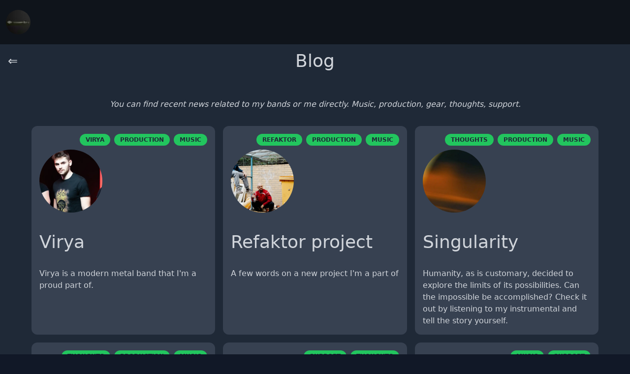

--- FILE ---
content_type: text/html; charset=utf-8
request_url: https://www.wojciechbator.me/blog/
body_size: 14334
content:
<!DOCTYPE html><html lang="en"><head><meta charset="utf-8"><meta http-equiv="x-ua-compatible" content="ie=edge"><meta name="viewport" content="width=device-width, initial-scale=1, shrink-to-fit=no"><meta name="generator" content="Gatsby 5.13.0"><meta name="theme-color" content="#663399"><meta name="description" content="A website of Wojciech Bator, best known as the guitarist and composer of Virya and Refactor bands. Check out the latest releases and news." data-gatsby-head="true"><meta name="og:title" content="Wojciech Bator - Blog" data-gatsby-head="true"><meta name="og:image" content="https://www.wojciechbator.me/wojciechbator.webp" data-gatsby-head="true"><meta name="og:url" content="https://www.wojciechbator.me/blog/" data-gatsby-head="true"><meta name="og:type" content="website" data-gatsby-head="true"><meta name="og:description" content="A website of Wojciech Bator, best known as the guitarist and composer of Virya and Refactor bands. Check out the latest releases and news." data-gatsby-head="true"><meta name="keywords" content="Wojciech Bator, Musician, Composer, Guitarist, Multiinstrumentalist, Bator, Wojciech, Metalcore, Virya, Refaktor" data-gatsby-head="true"><meta name="facebook:card" content="summary" data-gatsby-head="true"><meta name="facebook:creator" content="WojciechBatorOfficial" data-gatsby-head="true"><meta name="facebook:title" content="Wojciech Bator - Blog" data-gatsby-head="true"><meta name="facebook:description" content="A website of Wojciech Bator, best known as the guitarist and composer of Virya and Refactor bands. Check out the latest releases and news." data-gatsby-head="true"><meta name="facebook:image" content="https://www.wojciechbator.me/wojciechbator.webp" data-gatsby-head="true"><meta name="facebook:url" content="https://www.wojciechbator.me/blog/" data-gatsby-head="true"><meta name="twitter:card" content="summary" data-gatsby-head="true"><meta name="twitter:title" content="Wojciech Bator - Blog" data-gatsby-head="true"><meta name="twitter:url" content="https://www.wojciechbator.me/blog/" data-gatsby-head="true"><meta name="twitter:description" content="A website of Wojciech Bator, best known as the guitarist and composer of Virya and Refactor bands. Check out the latest releases and news." data-gatsby-head="true"><meta name="twitter:image" content="https://www.wojciechbator.me/wojciechbator.webp" data-gatsby-head="true"><meta name="twitter:creator" content="wojciech_bator" data-gatsby-head="true"><style data-href="/styles.78d7c9743a0d43d72b78.css" data-identity="gatsby-global-css">@font-face{font-display:swap;font-family:Montserrat;font-style:normal;font-weight:100;src:local("Montserrat Thin "),local("Montserrat-Thin"),url(/static/montserrat-latin-100-8d7d79679b70dbe27172b6460e7a7910.woff2) format("woff2"),url(/static/montserrat-latin-100-ec38980a9e0119a379e2a9b3dbb1901a.woff) format("woff")}@font-face{font-display:swap;font-family:Montserrat;font-style:italic;font-weight:100;src:local("Montserrat Thin italic"),local("Montserrat-Thinitalic"),url(/static/montserrat-latin-100italic-e279051046ba1286706adc886cf1c96b.woff2) format("woff2"),url(/static/montserrat-latin-100italic-3b325a3173c8207435cd1b76e19bf501.woff) format("woff")}@font-face{font-display:swap;font-family:Montserrat;font-style:normal;font-weight:200;src:local("Montserrat Extra Light "),local("Montserrat-Extra Light"),url(/static/montserrat-latin-200-9d266fbbfa6cab7009bd56003b1eeb67.woff2) format("woff2"),url(/static/montserrat-latin-200-2d8ba08717110d27122e54c34b8a5798.woff) format("woff")}@font-face{font-display:swap;font-family:Montserrat;font-style:italic;font-weight:200;src:local("Montserrat Extra Light italic"),local("Montserrat-Extra Lightitalic"),url(/static/montserrat-latin-200italic-6e5b3756583bb2263eb062eae992735e.woff2) format("woff2"),url(/static/montserrat-latin-200italic-a0d6f343e4b536c582926255367a57da.woff) format("woff")}@font-face{font-display:swap;font-family:Montserrat;font-style:normal;font-weight:300;src:local("Montserrat Light "),local("Montserrat-Light"),url(/static/montserrat-latin-300-00b3e893aab5a8fd632d6342eb72551a.woff2) format("woff2"),url(/static/montserrat-latin-300-ea303695ceab35f17e7d062f30e0173b.woff) format("woff")}@font-face{font-display:swap;font-family:Montserrat;font-style:italic;font-weight:300;src:local("Montserrat Light italic"),local("Montserrat-Lightitalic"),url(/static/montserrat-latin-300italic-56f34ea368f6aedf89583d444bbcb227.woff2) format("woff2"),url(/static/montserrat-latin-300italic-54b0bf2c8c4c12ffafd803be2466a790.woff) format("woff")}@font-face{font-display:swap;font-family:Montserrat;font-style:normal;font-weight:400;src:local("Montserrat Regular "),local("Montserrat-Regular"),url(/static/montserrat-latin-400-b71748ae4f80ec8c014def4c5fa8688b.woff2) format("woff2"),url(/static/montserrat-latin-400-0659a9f4e90db5cf51b50d005bff1e41.woff) format("woff")}@font-face{font-display:swap;font-family:Montserrat;font-style:italic;font-weight:400;src:local("Montserrat Regular italic"),local("Montserrat-Regularitalic"),url(/static/montserrat-latin-400italic-6eed6b4cbb809c6efc7aa7ddad6dbe3e.woff2) format("woff2"),url(/static/montserrat-latin-400italic-7583622cfde30ae49086d18447ab28e7.woff) format("woff")}@font-face{font-display:swap;font-family:Montserrat;font-style:normal;font-weight:500;src:local("Montserrat Medium "),local("Montserrat-Medium"),url(/static/montserrat-latin-500-091b209546e16313fd4f4fc36090c757.woff2) format("woff2"),url(/static/montserrat-latin-500-edd311588712a96bbf435fad264fff62.woff) format("woff")}@font-face{font-display:swap;font-family:Montserrat;font-style:italic;font-weight:500;src:local("Montserrat Medium italic"),local("Montserrat-Mediumitalic"),url(/static/montserrat-latin-500italic-c90ced68b46050061d1a41842d6dfb43.woff2) format("woff2"),url(/static/montserrat-latin-500italic-5146cbfe02b1deea5dffea27a5f2f998.woff) format("woff")}@font-face{font-display:swap;font-family:Montserrat;font-style:normal;font-weight:600;src:local("Montserrat SemiBold "),local("Montserrat-SemiBold"),url(/static/montserrat-latin-600-0480d2f8a71f38db8633b84d8722e0c2.woff2) format("woff2"),url(/static/montserrat-latin-600-b77863a375260a05dd13f86a1cee598f.woff) format("woff")}@font-face{font-display:swap;font-family:Montserrat;font-style:italic;font-weight:600;src:local("Montserrat SemiBold italic"),local("Montserrat-SemiBolditalic"),url(/static/montserrat-latin-600italic-cf46ffb11f3a60d7df0567f8851a1d00.woff2) format("woff2"),url(/static/montserrat-latin-600italic-c4fcfeeb057724724097167e57bd7801.woff) format("woff")}@font-face{font-display:swap;font-family:Montserrat;font-style:normal;font-weight:700;src:local("Montserrat Bold "),local("Montserrat-Bold"),url(/static/montserrat-latin-700-7dbcc8a5ea2289d83f657c25b4be6193.woff2) format("woff2"),url(/static/montserrat-latin-700-99271a835e1cae8c76ef8bba99a8cc4e.woff) format("woff")}@font-face{font-display:swap;font-family:Montserrat;font-style:italic;font-weight:700;src:local("Montserrat Bold italic"),local("Montserrat-Bolditalic"),url(/static/montserrat-latin-700italic-c41ad6bdb4bd504a843d546d0a47958d.woff2) format("woff2"),url(/static/montserrat-latin-700italic-6779372f04095051c62ed36bc1dcc142.woff) format("woff")}@font-face{font-display:swap;font-family:Montserrat;font-style:normal;font-weight:800;src:local("Montserrat ExtraBold "),local("Montserrat-ExtraBold"),url(/static/montserrat-latin-800-db9a3e0ba7eaea32e5f55328ace6cf23.woff2) format("woff2"),url(/static/montserrat-latin-800-4e3c615967a2360f5db87d2f0fd2456f.woff) format("woff")}@font-face{font-display:swap;font-family:Montserrat;font-style:italic;font-weight:800;src:local("Montserrat ExtraBold italic"),local("Montserrat-ExtraBolditalic"),url(/static/montserrat-latin-800italic-bf45bfa14805969eda318973947bc42b.woff2) format("woff2"),url(/static/montserrat-latin-800italic-fe82abb0bcede51bf724254878e0c374.woff) format("woff")}@font-face{font-display:swap;font-family:Montserrat;font-style:normal;font-weight:900;src:local("Montserrat Black "),local("Montserrat-Black"),url(/static/montserrat-latin-900-e66c7edc609e24bacbb705175669d814.woff2) format("woff2"),url(/static/montserrat-latin-900-8211f418baeb8ec880b80ba3c682f957.woff) format("woff")}@font-face{font-display:swap;font-family:Montserrat;font-style:italic;font-weight:900;src:local("Montserrat Black italic"),local("Montserrat-Blackitalic"),url(/static/montserrat-latin-900italic-4454c775e48152c1a72510ceed3603e2.woff2) format("woff2"),url(/static/montserrat-latin-900italic-efcaa0f6a82ee0640b83a0916e6e8d68.woff) format("woff")}@font-face{font-display:swap;font-family:Merriweather;font-style:normal;font-weight:300;src:local("Merriweather Light "),local("Merriweather-Light"),url(/static/merriweather-latin-300-fc117160c69a8ea0851b26dd14748ee4.woff2) format("woff2"),url(/static/merriweather-latin-300-58b18067ebbd21fda77b67e73c241d3b.woff) format("woff")}@font-face{font-display:swap;font-family:Merriweather;font-style:italic;font-weight:300;src:local("Merriweather Light italic"),local("Merriweather-Lightitalic"),url(/static/merriweather-latin-300italic-fe29961474f8dbf77c0aa7b9a629e4bc.woff2) format("woff2"),url(/static/merriweather-latin-300italic-23c3f1f88683618a4fb8d265d33d383a.woff) format("woff")}@font-face{font-display:swap;font-family:Merriweather;font-style:normal;font-weight:400;src:local("Merriweather Regular "),local("Merriweather-Regular"),url(/static/merriweather-latin-400-d9479e8023bef9cbd9bf8d6eabd6bf36.woff2) format("woff2"),url(/static/merriweather-latin-400-040426f99ff6e00b86506452e0d1f10b.woff) format("woff")}@font-face{font-display:swap;font-family:Merriweather;font-style:italic;font-weight:400;src:local("Merriweather Regular italic"),local("Merriweather-Regularitalic"),url(/static/merriweather-latin-400italic-2de7bfeaf08fb03d4315d49947f062f7.woff2) format("woff2"),url(/static/merriweather-latin-400italic-79db67aca65f5285964ab332bd65f451.woff) format("woff")}@font-face{font-display:swap;font-family:Merriweather;font-style:normal;font-weight:700;src:local("Merriweather Bold "),local("Merriweather-Bold"),url(/static/merriweather-latin-700-4b08e01d805fa35d7bf777f1b24314ae.woff2) format("woff2"),url(/static/merriweather-latin-700-22fb8afba4ab1f093b6ef9e28a9b6e92.woff) format("woff")}@font-face{font-display:swap;font-family:Merriweather;font-style:italic;font-weight:700;src:local("Merriweather Bold italic"),local("Merriweather-Bolditalic"),url(/static/merriweather-latin-700italic-cd92541b177652fffb6e3b952f1c33f1.woff2) format("woff2"),url(/static/merriweather-latin-700italic-f87f3d87cea0dd0979bfc8ac9ea90243.woff) format("woff")}@font-face{font-display:swap;font-family:Merriweather;font-style:normal;font-weight:900;src:local("Merriweather Black "),local("Merriweather-Black"),url(/static/merriweather-latin-900-f813fc6a4bee46eda5224ac7ebf1b7be.woff2) format("woff2"),url(/static/merriweather-latin-900-5d4e42cb44410674acd99153d57df032.woff) format("woff")}@font-face{font-display:swap;font-family:Merriweather;font-style:italic;font-weight:900;src:local("Merriweather Black italic"),local("Merriweather-Blackitalic"),url(/static/merriweather-latin-900italic-b7901d85486871c1779c0e93ddd85656.woff2) format("woff2"),url(/static/merriweather-latin-900italic-9647f9fdab98756989a8a5550eb205c3.woff) format("woff")}


/*! normalize.css v8.0.1 | MIT License | github.com/necolas/normalize.css */html{-webkit-text-size-adjust:100%;line-height:1.15;scroll-behavior:smooth}body{--tw-bg-opacity:1;background-color:rgba(17,24,39,var(--tw-bg-opacity));color:rgba(209,213,219,var(--tw-bg-opacity))}main{display:block}h1{font-size:2em;margin:.67em 0}video{object-fit:cover}hr{box-sizing:content-box;overflow:visible}pre{font-family:monospace,monospace;font-size:1em}a{background-color:transparent}abbr[title]{border-bottom:none;text-decoration:underline;text-decoration:underline dotted}code,kbd,samp{font-family:monospace,monospace;font-size:1em}img{border-style:none}button,input,optgroup,select,textarea{line-height:1.15}button,input{overflow:visible}[type=button],[type=reset],[type=submit],button{-webkit-appearance:button}[type=button]::-moz-focus-inner,[type=reset]::-moz-focus-inner,[type=submit]::-moz-focus-inner,button::-moz-focus-inner{border-style:none;padding:0}[type=button]:-moz-focusring,[type=reset]:-moz-focusring,[type=submit]:-moz-focusring,button:-moz-focusring{outline:1px dotted ButtonText}fieldset{padding:.35em .75em .625em}legend{box-sizing:border-box;color:inherit;display:table;max-width:100%;white-space:normal}textarea{overflow:auto}[type=checkbox],[type=radio]{box-sizing:border-box;padding:0}[type=number]::-webkit-inner-spin-button,[type=number]::-webkit-outer-spin-button{height:auto}[type=search]::-webkit-search-decoration{-webkit-appearance:none}details{display:block}.arrows{bottom:20px;height:72px;left:50%;margin-left:-30px;position:absolute;width:60px}.arrows path{stroke:#10b981;fill:transparent;stroke-width:2px;animation:arrow 2s infinite;-webkit-animation:arrow 2s infinite}@keyframes arrow{0%{opacity:0}40%{opacity:1}80%{opacity:0}to{opacity:0}}@-webkit-keyframes arrow{0%{opacity:0}40%{opacity:1}80%{opacity:0}to{opacity:0}}.arrows path.a1{animation-delay:-1s;-webkit-animation-delay:-1s}.arrows path.a2{animation-delay:-.5s;-webkit-animation-delay:-.5s}.arrows path.a3{animation-delay:0s;-webkit-animation-delay:0s}*,:after,:before{--tw-border-spacing-x:0;--tw-border-spacing-y:0;--tw-translate-x:0;--tw-translate-y:0;--tw-rotate:0;--tw-skew-x:0;--tw-skew-y:0;--tw-scale-x:1;--tw-scale-y:1;--tw-pan-x: ;--tw-pan-y: ;--tw-pinch-zoom: ;--tw-scroll-snap-strictness:proximity;--tw-gradient-from-position: ;--tw-gradient-via-position: ;--tw-gradient-to-position: ;--tw-ordinal: ;--tw-slashed-zero: ;--tw-numeric-figure: ;--tw-numeric-spacing: ;--tw-numeric-fraction: ;--tw-ring-inset: ;--tw-ring-offset-width:0px;--tw-ring-offset-color:#fff;--tw-ring-color:rgba(59,130,246,.5);--tw-ring-offset-shadow:0 0 #0000;--tw-ring-shadow:0 0 #0000;--tw-shadow:0 0 #0000;--tw-shadow-colored:0 0 #0000;--tw-blur: ;--tw-brightness: ;--tw-contrast: ;--tw-grayscale: ;--tw-hue-rotate: ;--tw-invert: ;--tw-saturate: ;--tw-sepia: ;--tw-drop-shadow: ;--tw-backdrop-blur: ;--tw-backdrop-brightness: ;--tw-backdrop-contrast: ;--tw-backdrop-grayscale: ;--tw-backdrop-hue-rotate: ;--tw-backdrop-invert: ;--tw-backdrop-opacity: ;--tw-backdrop-saturate: ;--tw-backdrop-sepia: ;--tw-contain-size: ;--tw-contain-layout: ;--tw-contain-paint: ;--tw-contain-style: }::backdrop{--tw-border-spacing-x:0;--tw-border-spacing-y:0;--tw-translate-x:0;--tw-translate-y:0;--tw-rotate:0;--tw-skew-x:0;--tw-skew-y:0;--tw-scale-x:1;--tw-scale-y:1;--tw-pan-x: ;--tw-pan-y: ;--tw-pinch-zoom: ;--tw-scroll-snap-strictness:proximity;--tw-gradient-from-position: ;--tw-gradient-via-position: ;--tw-gradient-to-position: ;--tw-ordinal: ;--tw-slashed-zero: ;--tw-numeric-figure: ;--tw-numeric-spacing: ;--tw-numeric-fraction: ;--tw-ring-inset: ;--tw-ring-offset-width:0px;--tw-ring-offset-color:#fff;--tw-ring-color:rgba(59,130,246,.5);--tw-ring-offset-shadow:0 0 #0000;--tw-ring-shadow:0 0 #0000;--tw-shadow:0 0 #0000;--tw-shadow-colored:0 0 #0000;--tw-blur: ;--tw-brightness: ;--tw-contrast: ;--tw-grayscale: ;--tw-hue-rotate: ;--tw-invert: ;--tw-saturate: ;--tw-sepia: ;--tw-drop-shadow: ;--tw-backdrop-blur: ;--tw-backdrop-brightness: ;--tw-backdrop-contrast: ;--tw-backdrop-grayscale: ;--tw-backdrop-hue-rotate: ;--tw-backdrop-invert: ;--tw-backdrop-opacity: ;--tw-backdrop-saturate: ;--tw-backdrop-sepia: ;--tw-contain-size: ;--tw-contain-layout: ;--tw-contain-paint: ;--tw-contain-style: }/*
! tailwindcss v3.4.13 | MIT License | https://tailwindcss.com
*/*,:after,:before{border:0 solid #e5e7eb;box-sizing:border-box}:after,:before{--tw-content:""}:host,html{-webkit-text-size-adjust:100%;font-feature-settings:normal;-webkit-tap-highlight-color:transparent;font-family:ui-sans-serif,system-ui,sans-serif,Apple Color Emoji,Segoe UI Emoji,Segoe UI Symbol,Noto Color Emoji;font-variation-settings:normal;line-height:1.5;-moz-tab-size:4;tab-size:4}body{line-height:inherit;margin:0}hr{border-top-width:1px;color:inherit;height:0}abbr:where([title]){text-decoration:underline dotted}h1,h2,h3,h4,h5,h6{font-size:inherit;font-weight:inherit}a{color:inherit;text-decoration:inherit}b,strong{font-weight:bolder}code,kbd,pre,samp{font-feature-settings:normal;font-family:ui-monospace,SFMono-Regular,Menlo,Monaco,Consolas,Liberation Mono,Courier New,monospace;font-size:1em;font-variation-settings:normal}small{font-size:80%}sub,sup{font-size:75%;line-height:0;position:relative;vertical-align:baseline}sub{bottom:-.25em}sup{top:-.5em}table{border-collapse:collapse;border-color:inherit;text-indent:0}button,input,optgroup,select,textarea{font-feature-settings:inherit;color:inherit;font-family:inherit;font-size:100%;font-variation-settings:inherit;font-weight:inherit;letter-spacing:inherit;line-height:inherit;margin:0;padding:0}button,select{text-transform:none}button,input:where([type=button]),input:where([type=reset]),input:where([type=submit]){-webkit-appearance:button;background-color:transparent;background-image:none}:-moz-focusring{outline:auto}:-moz-ui-invalid{box-shadow:none}progress{vertical-align:baseline}::-webkit-inner-spin-button,::-webkit-outer-spin-button{height:auto}[type=search]{-webkit-appearance:textfield;outline-offset:-2px}::-webkit-search-decoration{-webkit-appearance:none}::-webkit-file-upload-button{-webkit-appearance:button;font:inherit}summary{display:list-item}blockquote,dd,dl,figure,h1,h2,h3,h4,h5,h6,hr,p,pre{margin:0}fieldset{margin:0}fieldset,legend{padding:0}menu,ol,ul{list-style:none;margin:0;padding:0}dialog{padding:0}textarea{resize:vertical}input::placeholder,textarea::placeholder{color:#9ca3af;opacity:1}[role=button],button{cursor:pointer}:disabled{cursor:default}audio,canvas,embed,iframe,img,object,svg,video{display:block;vertical-align:middle}img,video{height:auto;max-width:100%}[hidden]{display:none}.container{width:100%}@media (min-width:640px){.container{max-width:640px}}@media (min-width:768px){.container{max-width:768px}}@media (min-width:1024px){.container{max-width:1024px}}@media (min-width:1280px){.container{max-width:1280px}}@media (min-width:1536px){.container{max-width:1536px}}.visible{visibility:visible}.fixed{position:fixed}.absolute{position:absolute}.relative{position:relative}.inset-0{inset:0}.bottom-6{bottom:1.5rem}.left-0{left:0}.right-0{right:0}.right-0\.5{right:.125rem}.right-6{right:1.5rem}.top-0{top:0}.top-20{top:5rem}.-z-100{z-index:-100}.z-10{z-index:10}.z-20{z-index:20}.m-0{margin:0}.m-1{margin:.25rem}.m-8{margin:2rem}.m-auto{margin:auto}.mx-2{margin-left:.5rem;margin-right:.5rem}.mx-4{margin-left:1rem;margin-right:1rem}.mx-auto{margin-left:auto;margin-right:auto}.my-2{margin-bottom:.5rem;margin-top:.5rem}.my-4{margin-bottom:1rem;margin-top:1rem}.my-8{margin-bottom:2rem;margin-top:2rem}.mb-0{margin-bottom:0}.mb-2{margin-bottom:.5rem}.mb-32{margin-bottom:8rem}.mb-8{margin-bottom:2rem}.mb-auto{margin-bottom:auto}.ml-2{margin-left:.5rem}.mt-2{margin-top:.5rem}.mt-40{margin-top:10rem}.mt-8{margin-top:2rem}.block{display:block}.inline-block{display:inline-block}.flex{display:flex}.inline-flex{display:inline-flex}.grid{display:grid}.hidden{display:none}.h-12{height:3rem}.h-32{height:8rem}.h-4{height:1rem}.h-5{height:1.25rem}.h-full{height:100%}.w-12{width:3rem}.w-32{width:8rem}.w-4{width:1rem}.w-5{width:1.25rem}.w-full{width:100%}.max-w-full{max-width:100%}.flex-1{flex:1 1 0%}.flex-auto{flex:1 1 auto}.flex-initial{flex:0 1 auto}.transform{transform:translate(var(--tw-translate-x),var(--tw-translate-y)) rotate(var(--tw-rotate)) skewX(var(--tw-skew-x)) skewY(var(--tw-skew-y)) scaleX(var(--tw-scale-x)) scaleY(var(--tw-scale-y))}.cursor-pointer{cursor:pointer}.grid-cols-1{grid-template-columns:repeat(1,minmax(0,1fr))}.grid-cols-3{grid-template-columns:repeat(3,minmax(0,1fr))}.flex-row-reverse{flex-direction:row-reverse}.flex-col{flex-direction:column}.place-items-center{place-items:center}.items-center{align-items:center}.justify-center{justify-content:center}.gap-2{gap:.5rem}.gap-4{gap:1rem}.gap-8{gap:2rem}.justify-self-start{justify-self:start}.justify-self-end{justify-self:end}.justify-self-center{justify-self:center}.overflow-hidden{overflow:hidden}.rounded{border-radius:.25rem}.rounded-2xl{border-radius:1rem}.rounded-full{border-radius:9999px}.rounded-lg{border-radius:.5rem}.rounded-md{border-radius:.375rem}.rounded-xl{border-radius:.75rem}.border{border-width:1px}.border-2{border-width:2px}.border-gray-300{--tw-border-opacity:1;border-color:rgb(209 213 219/var(--tw-border-opacity))}.border-gray-800{--tw-border-opacity:1;border-color:rgb(31 41 55/var(--tw-border-opacity))}.border-green-500{--tw-border-opacity:1;border-color:rgb(34 197 94/var(--tw-border-opacity))}.border-white{--tw-border-opacity:1;border-color:rgb(255 255 255/var(--tw-border-opacity))}.bg-black{--tw-bg-opacity:1;background-color:rgb(0 0 0/var(--tw-bg-opacity))}.bg-gray-300{--tw-bg-opacity:1;background-color:rgb(209 213 219/var(--tw-bg-opacity))}.bg-gray-700{--tw-bg-opacity:1;background-color:rgb(55 65 81/var(--tw-bg-opacity))}.bg-gray-800{--tw-bg-opacity:1;background-color:rgb(31 41 55/var(--tw-bg-opacity))}.bg-green-500{--tw-bg-opacity:1;background-color:rgb(34 197 94/var(--tw-bg-opacity))}.bg-opacity-30{--tw-bg-opacity:0.3}.bg-opacity-50{--tw-bg-opacity:0.5}.fill-current{fill:currentColor}.p-1{padding:.25rem}.p-10{padding:2.5rem}.p-2{padding:.5rem}.p-3{padding:.75rem}.p-4{padding:1rem}.px-2{padding-left:.5rem;padding-right:.5rem}.px-3{padding-left:.75rem;padding-right:.75rem}.px-4{padding-left:1rem;padding-right:1rem}.py-1{padding-bottom:.25rem;padding-top:.25rem}.py-2{padding-bottom:.5rem;padding-top:.5rem}.py-4{padding-bottom:1rem;padding-top:1rem}.py-6{padding-bottom:1.5rem;padding-top:1.5rem}.py-8{padding-bottom:2rem;padding-top:2rem}.pt-20{padding-top:5rem}.text-center{text-align:center}.text-justify{text-align:justify}.font-sans{font-family:ui-sans-serif,system-ui,sans-serif,Apple Color Emoji,Segoe UI Emoji,Segoe UI Symbol,Noto Color Emoji}.text-2xl{font-size:1.5rem;line-height:2rem}.text-4xl{font-size:2.25rem;line-height:2.5rem}.text-lg{font-size:1.125rem;line-height:1.75rem}.text-sm{font-size:.875rem;line-height:1.25rem}.text-xl{font-size:1.25rem;line-height:1.75rem}.text-xs{font-size:.75rem;line-height:1rem}.font-bold{font-weight:700}.font-medium{font-weight:500}.font-normal{font-weight:400}.uppercase{text-transform:uppercase}.italic{font-style:italic}.leading-normal{line-height:1.5}.leading-tight{line-height:1.25}.text-gray-800{--tw-text-opacity:1;color:rgb(31 41 55/var(--tw-text-opacity))}.text-gray-900{--tw-text-opacity:1;color:rgb(17 24 39/var(--tw-text-opacity))}.text-green-500{--tw-text-opacity:1;color:rgb(34 197 94/var(--tw-text-opacity))}.text-green-700{--tw-text-opacity:1;color:rgb(21 128 61/var(--tw-text-opacity))}.opacity-0{opacity:0}.opacity-50{opacity:.5}.opacity-75{opacity:.75}.shadow-xl{--tw-shadow:0 20px 25px -5px rgba(0,0,0,.1),0 8px 10px -6px rgba(0,0,0,.1);--tw-shadow-colored:0 20px 25px -5px var(--tw-shadow-color),0 8px 10px -6px var(--tw-shadow-color);box-shadow:var(--tw-ring-offset-shadow,0 0 #0000),var(--tw-ring-shadow,0 0 #0000),var(--tw-shadow)}.filter{filter:var(--tw-blur) var(--tw-brightness) var(--tw-contrast) var(--tw-grayscale) var(--tw-hue-rotate) var(--tw-invert) var(--tw-saturate) var(--tw-sepia) var(--tw-drop-shadow)}.transition{transition-duration:.15s;transition-property:color,background-color,border-color,text-decoration-color,fill,stroke,opacity,box-shadow,transform,filter,backdrop-filter;transition-timing-function:cubic-bezier(.4,0,.2,1)}.duration-500{transition-duration:.5s}.ease-in{transition-timing-function:cubic-bezier(.4,0,1,1)}.ease-in-out{transition-timing-function:cubic-bezier(.4,0,.2,1)}.ease-out{transition-timing-function:cubic-bezier(0,0,.2,1)}@media (min-width:1024px){.lg\:container{width:100%}@media (min-width:640px){.lg\:container{max-width:640px}}@media (min-width:768px){.lg\:container{max-width:768px}}@media (min-width:1024px){.lg\:container{max-width:1024px}}@media (min-width:1280px){.lg\:container{max-width:1280px}}@media (min-width:1536px){.lg\:container{max-width:1536px}}}.hover\:bg-gray-800:hover{--tw-bg-opacity:1;background-color:rgb(31 41 55/var(--tw-bg-opacity))}.hover\:bg-green-300:hover{--tw-bg-opacity:1;background-color:rgb(134 239 172/var(--tw-bg-opacity))}.hover\:bg-green-500:hover{--tw-bg-opacity:1;background-color:rgb(34 197 94/var(--tw-bg-opacity))}.hover\:text-black:hover{--tw-text-opacity:1;color:rgb(0 0 0/var(--tw-text-opacity))}.hover\:text-green-200:hover{--tw-text-opacity:1;color:rgb(187 247 208/var(--tw-text-opacity))}.hover\:text-green-300:hover{--tw-text-opacity:1;color:rgb(134 239 172/var(--tw-text-opacity))}.hover\:text-green-500:hover{--tw-text-opacity:1;color:rgb(34 197 94/var(--tw-text-opacity))}.hover\:opacity-75:hover{opacity:.75}.focus\:outline-none:focus{outline:2px solid transparent;outline-offset:2px}.disabled\:opacity-30:disabled{opacity:.3}.group:hover .group-hover\:opacity-75{opacity:.75}@media (min-width:1024px){.lg\:right-4{right:1rem}.lg\:top-24{top:6rem}.lg\:mx-auto{margin-left:auto;margin-right:auto}.lg\:my-2{margin-bottom:.5rem;margin-top:.5rem}.lg\:my-4{margin-bottom:1rem;margin-top:1rem}.lg\:mb-12{margin-bottom:3rem}.lg\:mb-48{margin-bottom:12rem}.lg\:mt-0{margin-top:0}.lg\:mt-72{margin-top:18rem}.lg\:h-screen{height:100vh}.lg\:max-w-5xl{max-width:64rem}.lg\:grid-cols-2{grid-template-columns:repeat(2,minmax(0,1fr))}.lg\:grid-cols-3{grid-template-columns:repeat(3,minmax(0,1fr))}.lg\:justify-self-start{justify-self:start}.lg\:justify-self-end{justify-self:end}.lg\:overflow-hidden{overflow:hidden}.lg\:rounded-b-2xl{border-bottom-left-radius:1rem;border-bottom-right-radius:1rem}.lg\:rounded-t-2xl{border-top-left-radius:1rem;border-top-right-radius:1rem}.lg\:bg-black{--tw-bg-opacity:1;background-color:rgb(0 0 0/var(--tw-bg-opacity))}.lg\:bg-opacity-50{--tw-bg-opacity:0.5}.lg\:p-16{padding:4rem}.lg\:p-3{padding:.75rem}.lg\:p-8{padding:2rem}.lg\:px-20{padding-left:5rem;padding-right:5rem}.lg\:px-6{padding-left:1.5rem;padding-right:1.5rem}.lg\:px-8{padding-left:2rem;padding-right:2rem}.lg\:text-2xl{font-size:1.5rem;line-height:2rem}.lg\:text-4xl{font-size:2.25rem;line-height:2.5rem}.lg\:text-6xl{font-size:3.75rem;line-height:1}.lg\:leading-none{line-height:1}.lg\:opacity-100{opacity:1}}code[class*=language-],pre[class*=language-]{word-wrap:normal;background:none;color:#000;font-family:Consolas,Monaco,Andale Mono,Ubuntu Mono,monospace;font-size:1em;-webkit-hyphens:none;-moz-hyphens:none;-ms-hyphens:none;hyphens:none;line-height:1.5;-moz-tab-size:4;-o-tab-size:4;tab-size:4;text-align:left;text-shadow:0 1px #fff;white-space:pre;word-break:normal;word-spacing:normal}code[class*=language-] ::-moz-selection,code[class*=language-]::-moz-selection,pre[class*=language-] ::-moz-selection,pre[class*=language-]::-moz-selection{background:#b3d4fc;text-shadow:none}code[class*=language-] ::selection,code[class*=language-]::selection,pre[class*=language-] ::selection,pre[class*=language-]::selection{background:#b3d4fc;text-shadow:none}@media print{code[class*=language-],pre[class*=language-]{text-shadow:none}}pre[class*=language-]{margin:.5em 0;overflow:auto;padding:1em}:not(pre)>code[class*=language-],pre[class*=language-]{background:#f5f2f0}:not(pre)>code[class*=language-]{border-radius:.3em;padding:.1em;white-space:normal}.token.cdata,.token.comment,.token.doctype,.token.prolog{color:#708090}.token.punctuation{color:#999}.token.namespace{opacity:.7}.token.boolean,.token.constant,.token.deleted,.token.number,.token.property,.token.symbol,.token.tag{color:#905}.token.attr-name,.token.builtin,.token.char,.token.inserted,.token.selector,.token.string{color:#690}.language-css .token.string,.style .token.string,.token.entity,.token.operator,.token.url{background:hsla(0,0%,100%,.5);color:#9a6e3a}.token.atrule,.token.attr-value,.token.keyword{color:#07a}.token.class-name,.token.function{color:#dd4a68}.token.important,.token.regex,.token.variable{color:#e90}.token.bold,.token.important{font-weight:700}.token.italic{font-style:italic}.token.entity{cursor:help}.scroll-to-top{box-shadow:0 9px 25px 0 rgba(132,128,177,.28);cursor:pointer;outline:none;position:fixed;transition:opacity 1s ease-in-out}.scroll-to-top:active{transform:matrix(.95,0,0,.95,0,0)}</style><style>.gatsby-image-wrapper{position:relative;overflow:hidden}.gatsby-image-wrapper picture.object-fit-polyfill{position:static!important}.gatsby-image-wrapper img{bottom:0;height:100%;left:0;margin:0;max-width:none;padding:0;position:absolute;right:0;top:0;width:100%;object-fit:cover}.gatsby-image-wrapper [data-main-image]{opacity:0;transform:translateZ(0);transition:opacity .25s linear;will-change:opacity}.gatsby-image-wrapper-constrained{display:inline-block;vertical-align:top}</style><noscript><style>.gatsby-image-wrapper noscript [data-main-image]{opacity:1!important}.gatsby-image-wrapper [data-placeholder-image]{opacity:0!important}</style></noscript><link rel="icon" href="/favicon-32x32.png" type="image/png"><link rel="manifest" href="/manifest.webmanifest" crossorigin="anonymous"><link rel="apple-touch-icon" sizes="72x72" href="/src/images/wojciechbator72.png"><link rel="apple-touch-icon" sizes="96x96" href="/src/images/wojciechbator96.png"><link rel="apple-touch-icon" sizes="128x128" href="/src/images/wojciechbator128.png"><link rel="apple-touch-icon" sizes="144x144" href="/src/images/wojciechbator144.png"><link rel="apple-touch-icon" sizes="152x152" href="/src/images/wojciechbator152.png"><link rel="apple-touch-icon" sizes="192x192" href="/src/images/wojciechbator192.png"><link rel="apple-touch-icon" sizes="384x384" href="/src/images/wojciechbator384.png"><link rel="apple-touch-icon" sizes="512x512" href="/src/images/wojciechbator512.png"><title data-gatsby-head="true">Wojciech Bator - Blog</title><link rel="canonical" href="https://www.wojciechbator.me/blog/" data-gatsby-head="true"></head><body><div id="___gatsby"><div style="outline:none" tabindex="-1" id="gatsby-focus-wrapper"><header class="header relative lg:overflow-hidden"><nav style="transition:all 200ms ease-in" class="fixed top-0 right-0 left-0 lg:p-3 py-2 z-20 bg-opacity-50 bg-black"><div class="container mx-auto flex items-center"><div class="flex-1 flex items-center"><a title="Homepage" class="flex" href="/"><div data-gatsby-image-wrapper="" style="width:50px;height:50px" class="gatsby-image-wrapper rounded-full my-2"><img aria-hidden="true" data-placeholder-image="" style="opacity: 0; transition: opacity 500ms linear;" decoding="async" src="[data-uri]" alt=""><img title="Wojciech Bator" layout="fixed" data-main-image="" style="opacity: 1;" sizes="50px" decoding="async" loading="eager" src="/static/a7aa7acffe78d1d831ff33cfaa78927b/dbc4a/wojciechbator.webp" srcset="/static/a7aa7acffe78d1d831ff33cfaa78927b/dbc4a/wojciechbator.webp 50w" alt="Wojciech Bator"><noscript><img data-gatsby-image-ssr="" title="Wojciech Bator" layout="fixed" data-main-image="" style="opacity:0" sizes="50px" decoding="async" loading="eager" src="/static/a7aa7acffe78d1d831ff33cfaa78927b/dbc4a/wojciechbator.webp" srcSet="/static/a7aa7acffe78d1d831ff33cfaa78927b/dbc4a/wojciechbator.webp 50w" alt="Wojciech Bator"/></noscript></div></a></div><div data-menu="true"></div></div></nav></header><div class="lg:container lg:mx-auto bg-gray-800"><main><div class="p-4 pt-20"><header class="grid grid-cols-3 py-4 items-center"><a title="Homepage" class="justify-self-start lg:text-2xl" href="/">⇐</a><h1 itemprop="headline" class="justify-self-center lg:text-4xl lg:my-2">Blog</h1><p class="justify-self-end"></p></header><section><div class="mb-8 lg:p-8 mx-4"><div class="text-center"><p class="italic w-full">You can find recent news related to my bands or me directly. Music, production, gear, thoughts, support.</p></div><div class="grid grid-cols-1 lg:grid-cols-3 gap-4 overflow-hidden relative my-8"><a title="Virya" class="relative flex-1 bg-gray-700 rounded-xl p-4 hover:opacity-75" href="/blog/virya/"><div class="flex flex-row-reverse"><div class="ml-2 text-xs inline-flex items-center font-bold leading-sm uppercase px-3 py-1 bg-green-500 text-gray-800 rounded-full">Music</div><div class="ml-2 text-xs inline-flex items-center font-bold leading-sm uppercase px-3 py-1 bg-green-500 text-gray-800 rounded-full">Production</div><div class="ml-2 text-xs inline-flex items-center font-bold leading-sm uppercase px-3 py-1 bg-green-500 text-gray-800 rounded-full">Virya</div></div><div data-gatsby-image-wrapper="" class="gatsby-image-wrapper gatsby-image-wrapper-constrained my-2 h-32 w-32 rounded-full"><div style="max-width:3089px;display:block"><img alt="" role="presentation" aria-hidden="true" src="data:image/svg+xml;charset=utf-8,%3Csvg%20height='1356'%20width='3089'%20xmlns='http://www.w3.org/2000/svg'%20version='1.1'%3E%3C/svg%3E" style="max-width:100%;display:block;position:static"></div><img aria-hidden="true" data-placeholder-image="" style="opacity: 0; transition: opacity 500ms linear;" decoding="async" src="[data-uri]" alt=""><picture><source type="image/avif" sizes="(min-width: 3089px) 3089px, 100vw" srcset="/static/fc6b00ed583345d41eba22a1fc080a9a/4c6cc/r1AbDgvNREeya3Q5BVrj.avif 772w,/static/fc6b00ed583345d41eba22a1fc080a9a/9fb06/r1AbDgvNREeya3Q5BVrj.avif 1545w,/static/fc6b00ed583345d41eba22a1fc080a9a/0210b/r1AbDgvNREeya3Q5BVrj.avif 3089w"><img data-main-image="" style="opacity: 1;" sizes="(min-width: 3089px) 3089px, 100vw" decoding="async" loading="lazy" alt="Virya" src="/static/fc6b00ed583345d41eba22a1fc080a9a/cea83/r1AbDgvNREeya3Q5BVrj.webp" srcset="/static/fc6b00ed583345d41eba22a1fc080a9a/bd347/r1AbDgvNREeya3Q5BVrj.webp 772w,/static/fc6b00ed583345d41eba22a1fc080a9a/3e8d3/r1AbDgvNREeya3Q5BVrj.webp 1545w,/static/fc6b00ed583345d41eba22a1fc080a9a/cea83/r1AbDgvNREeya3Q5BVrj.webp 3089w"></picture><noscript><picture><source type="image/avif" srcSet="/static/fc6b00ed583345d41eba22a1fc080a9a/4c6cc/r1AbDgvNREeya3Q5BVrj.avif 772w,/static/fc6b00ed583345d41eba22a1fc080a9a/9fb06/r1AbDgvNREeya3Q5BVrj.avif 1545w,/static/fc6b00ed583345d41eba22a1fc080a9a/0210b/r1AbDgvNREeya3Q5BVrj.avif 3089w" sizes="(min-width: 3089px) 3089px, 100vw"/><img data-gatsby-image-ssr="" data-main-image="" style="opacity:0" sizes="(min-width: 3089px) 3089px, 100vw" decoding="async" loading="lazy" src="/static/fc6b00ed583345d41eba22a1fc080a9a/cea83/r1AbDgvNREeya3Q5BVrj.webp" srcSet="/static/fc6b00ed583345d41eba22a1fc080a9a/bd347/r1AbDgvNREeya3Q5BVrj.webp 772w,/static/fc6b00ed583345d41eba22a1fc080a9a/3e8d3/r1AbDgvNREeya3Q5BVrj.webp 1545w,/static/fc6b00ed583345d41eba22a1fc080a9a/cea83/r1AbDgvNREeya3Q5BVrj.webp 3089w" alt="Virya"/></picture></noscript></div><h2 class="text-4xl my-8">Virya</h2><p>Virya is a modern metal band that I'm a proud part of.</p></a><a title="Refaktor project" class="relative flex-1 bg-gray-700 rounded-xl p-4 hover:opacity-75" href="/blog/refaktor/"><div class="flex flex-row-reverse"><div class="ml-2 text-xs inline-flex items-center font-bold leading-sm uppercase px-3 py-1 bg-green-500 text-gray-800 rounded-full">Music</div><div class="ml-2 text-xs inline-flex items-center font-bold leading-sm uppercase px-3 py-1 bg-green-500 text-gray-800 rounded-full">Production</div><div class="ml-2 text-xs inline-flex items-center font-bold leading-sm uppercase px-3 py-1 bg-green-500 text-gray-800 rounded-full">Refaktor</div></div><div data-gatsby-image-wrapper="" class="gatsby-image-wrapper gatsby-image-wrapper-constrained my-2 h-32 w-32 rounded-full"><div style="max-width:3000px;display:block"><img alt="" role="presentation" aria-hidden="true" src="data:image/svg+xml;charset=utf-8,%3Csvg%20height='1440'%20width='3000'%20xmlns='http://www.w3.org/2000/svg'%20version='1.1'%3E%3C/svg%3E" style="max-width:100%;display:block;position:static"></div><img aria-hidden="true" data-placeholder-image="" style="opacity: 0; transition: opacity 500ms linear;" decoding="async" src="[data-uri]" alt=""><picture><source type="image/avif" sizes="(min-width: 3000px) 3000px, 100vw" srcset="/static/1e8736857e554b581b2f9a62e87c88a6/23cde/NjlKJSUvQKGentm3nzqJ.avif 750w,/static/1e8736857e554b581b2f9a62e87c88a6/ee8a1/NjlKJSUvQKGentm3nzqJ.avif 1500w,/static/1e8736857e554b581b2f9a62e87c88a6/0a998/NjlKJSUvQKGentm3nzqJ.avif 3000w"><img data-main-image="" style="opacity: 1;" sizes="(min-width: 3000px) 3000px, 100vw" decoding="async" loading="lazy" alt="Refaktor" src="/static/1e8736857e554b581b2f9a62e87c88a6/8d2c7/NjlKJSUvQKGentm3nzqJ.webp" srcset="/static/1e8736857e554b581b2f9a62e87c88a6/f5716/NjlKJSUvQKGentm3nzqJ.webp 750w,/static/1e8736857e554b581b2f9a62e87c88a6/7453c/NjlKJSUvQKGentm3nzqJ.webp 1500w,/static/1e8736857e554b581b2f9a62e87c88a6/8d2c7/NjlKJSUvQKGentm3nzqJ.webp 3000w"></picture><noscript><picture><source type="image/avif" srcSet="/static/1e8736857e554b581b2f9a62e87c88a6/23cde/NjlKJSUvQKGentm3nzqJ.avif 750w,/static/1e8736857e554b581b2f9a62e87c88a6/ee8a1/NjlKJSUvQKGentm3nzqJ.avif 1500w,/static/1e8736857e554b581b2f9a62e87c88a6/0a998/NjlKJSUvQKGentm3nzqJ.avif 3000w" sizes="(min-width: 3000px) 3000px, 100vw"/><img data-gatsby-image-ssr="" data-main-image="" style="opacity:0" sizes="(min-width: 3000px) 3000px, 100vw" decoding="async" loading="lazy" src="/static/1e8736857e554b581b2f9a62e87c88a6/8d2c7/NjlKJSUvQKGentm3nzqJ.webp" srcSet="/static/1e8736857e554b581b2f9a62e87c88a6/f5716/NjlKJSUvQKGentm3nzqJ.webp 750w,/static/1e8736857e554b581b2f9a62e87c88a6/7453c/NjlKJSUvQKGentm3nzqJ.webp 1500w,/static/1e8736857e554b581b2f9a62e87c88a6/8d2c7/NjlKJSUvQKGentm3nzqJ.webp 3000w" alt="Refaktor"/></picture></noscript></div><h2 class="text-4xl my-8">Refaktor project</h2><p>A few words on a new project I'm a part of</p></a><a title="Singularity" class="relative flex-1 bg-gray-700 rounded-xl p-4 hover:opacity-75" href="/blog/singularity/"><div class="flex flex-row-reverse"><div class="ml-2 text-xs inline-flex items-center font-bold leading-sm uppercase px-3 py-1 bg-green-500 text-gray-800 rounded-full">Music</div><div class="ml-2 text-xs inline-flex items-center font-bold leading-sm uppercase px-3 py-1 bg-green-500 text-gray-800 rounded-full">Production</div><div class="ml-2 text-xs inline-flex items-center font-bold leading-sm uppercase px-3 py-1 bg-green-500 text-gray-800 rounded-full">Thoughts</div></div><div data-gatsby-image-wrapper="" class="gatsby-image-wrapper gatsby-image-wrapper-constrained my-2 h-32 w-32 rounded-full"><div style="max-width:3000px;display:block"><img alt="" role="presentation" aria-hidden="true" src="data:image/svg+xml;charset=utf-8,%3Csvg%20height='1440'%20width='3000'%20xmlns='http://www.w3.org/2000/svg'%20version='1.1'%3E%3C/svg%3E" style="max-width:100%;display:block;position:static"></div><img aria-hidden="true" data-placeholder-image="" style="opacity: 0; transition: opacity 500ms linear;" decoding="async" src="[data-uri]" alt=""><picture><source type="image/avif" sizes="(min-width: 3000px) 3000px, 100vw" srcset="/static/c2dd0622345096c166957c4e956f4192/23cde/sKeRK9kwQjGOTL4yFmd6.avif 750w,/static/c2dd0622345096c166957c4e956f4192/ee8a1/sKeRK9kwQjGOTL4yFmd6.avif 1500w,/static/c2dd0622345096c166957c4e956f4192/0a998/sKeRK9kwQjGOTL4yFmd6.avif 3000w"><img data-main-image="" style="opacity: 1;" sizes="(min-width: 3000px) 3000px, 100vw" decoding="async" loading="lazy" alt="Singularity II - Reborn" src="/static/c2dd0622345096c166957c4e956f4192/8d2c7/sKeRK9kwQjGOTL4yFmd6.webp" srcset="/static/c2dd0622345096c166957c4e956f4192/f5716/sKeRK9kwQjGOTL4yFmd6.webp 750w,/static/c2dd0622345096c166957c4e956f4192/7453c/sKeRK9kwQjGOTL4yFmd6.webp 1500w,/static/c2dd0622345096c166957c4e956f4192/8d2c7/sKeRK9kwQjGOTL4yFmd6.webp 3000w"></picture><noscript><picture><source type="image/avif" srcSet="/static/c2dd0622345096c166957c4e956f4192/23cde/sKeRK9kwQjGOTL4yFmd6.avif 750w,/static/c2dd0622345096c166957c4e956f4192/ee8a1/sKeRK9kwQjGOTL4yFmd6.avif 1500w,/static/c2dd0622345096c166957c4e956f4192/0a998/sKeRK9kwQjGOTL4yFmd6.avif 3000w" sizes="(min-width: 3000px) 3000px, 100vw"/><img data-gatsby-image-ssr="" data-main-image="" style="opacity:0" sizes="(min-width: 3000px) 3000px, 100vw" decoding="async" loading="lazy" src="/static/c2dd0622345096c166957c4e956f4192/8d2c7/sKeRK9kwQjGOTL4yFmd6.webp" srcSet="/static/c2dd0622345096c166957c4e956f4192/f5716/sKeRK9kwQjGOTL4yFmd6.webp 750w,/static/c2dd0622345096c166957c4e956f4192/7453c/sKeRK9kwQjGOTL4yFmd6.webp 1500w,/static/c2dd0622345096c166957c4e956f4192/8d2c7/sKeRK9kwQjGOTL4yFmd6.webp 3000w" alt="Singularity II - Reborn"/></picture></noscript></div><h2 class="text-4xl my-8">Singularity</h2><p>Humanity, as is customary, decided to explore the limits of its possibilities. Can the impossible be accomplished? Check it out by listening to my instrumental and tell the story yourself.</p></a><a title="Wojciech Bator - The Nightingale" class="relative flex-1 bg-gray-700 rounded-xl p-4 hover:opacity-75" href="/blog/nightingale/"><div class="flex flex-row-reverse"><div class="ml-2 text-xs inline-flex items-center font-bold leading-sm uppercase px-3 py-1 bg-green-500 text-gray-800 rounded-full">Music</div><div class="ml-2 text-xs inline-flex items-center font-bold leading-sm uppercase px-3 py-1 bg-green-500 text-gray-800 rounded-full">Production</div><div class="ml-2 text-xs inline-flex items-center font-bold leading-sm uppercase px-3 py-1 bg-green-500 text-gray-800 rounded-full">Thoughts</div></div><div data-gatsby-image-wrapper="" class="gatsby-image-wrapper gatsby-image-wrapper-constrained my-2 h-32 w-32 rounded-full"><div style="max-width:3000px;display:block"><img alt="" role="presentation" aria-hidden="true" src="data:image/svg+xml;charset=utf-8,%3Csvg%20height='1440'%20width='3000'%20xmlns='http://www.w3.org/2000/svg'%20version='1.1'%3E%3C/svg%3E" style="max-width:100%;display:block;position:static"></div><img aria-hidden="true" data-placeholder-image="" style="opacity: 0; transition: opacity 500ms linear;" decoding="async" src="[data-uri]" alt=""><picture><source type="image/avif" sizes="(min-width: 3000px) 3000px, 100vw" srcset="/static/9fe70134d6fafd0a1854cd5b7450faf5/23cde/ktrnc1oTPaB2JEkCEMdx.avif 750w,/static/9fe70134d6fafd0a1854cd5b7450faf5/ee8a1/ktrnc1oTPaB2JEkCEMdx.avif 1500w,/static/9fe70134d6fafd0a1854cd5b7450faf5/0a998/ktrnc1oTPaB2JEkCEMdx.avif 3000w"><img data-main-image="" style="opacity: 1;" sizes="(min-width: 3000px) 3000px, 100vw" decoding="async" loading="lazy" alt="Wojciech Bator standing with guitar" src="/static/9fe70134d6fafd0a1854cd5b7450faf5/8d2c7/ktrnc1oTPaB2JEkCEMdx.webp" srcset="/static/9fe70134d6fafd0a1854cd5b7450faf5/f5716/ktrnc1oTPaB2JEkCEMdx.webp 750w,/static/9fe70134d6fafd0a1854cd5b7450faf5/7453c/ktrnc1oTPaB2JEkCEMdx.webp 1500w,/static/9fe70134d6fafd0a1854cd5b7450faf5/8d2c7/ktrnc1oTPaB2JEkCEMdx.webp 3000w"></picture><noscript><picture><source type="image/avif" srcSet="/static/9fe70134d6fafd0a1854cd5b7450faf5/23cde/ktrnc1oTPaB2JEkCEMdx.avif 750w,/static/9fe70134d6fafd0a1854cd5b7450faf5/ee8a1/ktrnc1oTPaB2JEkCEMdx.avif 1500w,/static/9fe70134d6fafd0a1854cd5b7450faf5/0a998/ktrnc1oTPaB2JEkCEMdx.avif 3000w" sizes="(min-width: 3000px) 3000px, 100vw"/><img data-gatsby-image-ssr="" data-main-image="" style="opacity:0" sizes="(min-width: 3000px) 3000px, 100vw" decoding="async" loading="lazy" src="/static/9fe70134d6fafd0a1854cd5b7450faf5/8d2c7/ktrnc1oTPaB2JEkCEMdx.webp" srcSet="/static/9fe70134d6fafd0a1854cd5b7450faf5/f5716/ktrnc1oTPaB2JEkCEMdx.webp 750w,/static/9fe70134d6fafd0a1854cd5b7450faf5/7453c/ktrnc1oTPaB2JEkCEMdx.webp 1500w,/static/9fe70134d6fafd0a1854cd5b7450faf5/8d2c7/ktrnc1oTPaB2JEkCEMdx.webp 3000w" alt="Wojciech Bator standing with guitar"/></picture></noscript></div><h2 class="text-4xl my-8">Wojciech Bator - The Nightingale</h2><p>A story about how I work my way through the jungle as a solo artist and producer. Get ready to read a lot, this time is in detail</p></a><a title="Patronite - something for patrons of the arts" class="relative flex-1 bg-gray-700 rounded-xl p-4 hover:opacity-75" href="/blog/patronite/"><div class="flex flex-row-reverse"><div class="ml-2 text-xs inline-flex items-center font-bold leading-sm uppercase px-3 py-1 bg-green-500 text-gray-800 rounded-full">Thoughts</div><div class="ml-2 text-xs inline-flex items-center font-bold leading-sm uppercase px-3 py-1 bg-green-500 text-gray-800 rounded-full">Support</div></div><div data-gatsby-image-wrapper="" class="gatsby-image-wrapper gatsby-image-wrapper-constrained my-2 h-32 w-32 rounded-full"><div style="max-width:3000px;display:block"><img alt="" role="presentation" aria-hidden="true" src="data:image/svg+xml;charset=utf-8,%3Csvg%20height='1440'%20width='3000'%20xmlns='http://www.w3.org/2000/svg'%20version='1.1'%3E%3C/svg%3E" style="max-width:100%;display:block;position:static"></div><img aria-hidden="true" data-placeholder-image="" style="opacity: 0; transition: opacity 500ms linear;" decoding="async" src="[data-uri]" alt=""><picture><source type="image/avif" sizes="(min-width: 3000px) 3000px, 100vw" srcset="/static/383ad2ea0971cf0a1cb64adb901e5323/23cde/MrFcFQ5SKyJMENXIWifa.avif 750w,/static/383ad2ea0971cf0a1cb64adb901e5323/ee8a1/MrFcFQ5SKyJMENXIWifa.avif 1500w,/static/383ad2ea0971cf0a1cb64adb901e5323/0a998/MrFcFQ5SKyJMENXIWifa.avif 3000w"><img data-main-image="" style="opacity: 1;" sizes="(min-width: 3000px) 3000px, 100vw" decoding="async" loading="lazy" alt="Wojciech Bator with guitar. Close up" src="/static/383ad2ea0971cf0a1cb64adb901e5323/8d2c7/MrFcFQ5SKyJMENXIWifa.webp" srcset="/static/383ad2ea0971cf0a1cb64adb901e5323/f5716/MrFcFQ5SKyJMENXIWifa.webp 750w,/static/383ad2ea0971cf0a1cb64adb901e5323/7453c/MrFcFQ5SKyJMENXIWifa.webp 1500w,/static/383ad2ea0971cf0a1cb64adb901e5323/8d2c7/MrFcFQ5SKyJMENXIWifa.webp 3000w"></picture><noscript><picture><source type="image/avif" srcSet="/static/383ad2ea0971cf0a1cb64adb901e5323/23cde/MrFcFQ5SKyJMENXIWifa.avif 750w,/static/383ad2ea0971cf0a1cb64adb901e5323/ee8a1/MrFcFQ5SKyJMENXIWifa.avif 1500w,/static/383ad2ea0971cf0a1cb64adb901e5323/0a998/MrFcFQ5SKyJMENXIWifa.avif 3000w" sizes="(min-width: 3000px) 3000px, 100vw"/><img data-gatsby-image-ssr="" data-main-image="" style="opacity:0" sizes="(min-width: 3000px) 3000px, 100vw" decoding="async" loading="lazy" src="/static/383ad2ea0971cf0a1cb64adb901e5323/8d2c7/MrFcFQ5SKyJMENXIWifa.webp" srcSet="/static/383ad2ea0971cf0a1cb64adb901e5323/f5716/MrFcFQ5SKyJMENXIWifa.webp 750w,/static/383ad2ea0971cf0a1cb64adb901e5323/7453c/MrFcFQ5SKyJMENXIWifa.webp 1500w,/static/383ad2ea0971cf0a1cb64adb901e5323/8d2c7/MrFcFQ5SKyJMENXIWifa.webp 3000w" alt="Wojciech Bator with guitar. Close up"/></picture></noscript></div><h2 class="text-4xl my-8">Patronite - something for patrons of the arts</h2><p>Get to know the platform where you can make your (and mine) dream come true by supporting artists financially. Patrons have access to bonus, exclusive content</p></a><a title="A few cents on the Bandcamp" class="relative flex-1 bg-gray-700 rounded-xl p-4 hover:opacity-75" href="/blog/bandcamp/"><div class="flex flex-row-reverse"><div class="ml-2 text-xs inline-flex items-center font-bold leading-sm uppercase px-3 py-1 bg-green-500 text-gray-800 rounded-full">Support</div><div class="ml-2 text-xs inline-flex items-center font-bold leading-sm uppercase px-3 py-1 bg-green-500 text-gray-800 rounded-full">Music</div></div><div data-gatsby-image-wrapper="" class="gatsby-image-wrapper gatsby-image-wrapper-constrained my-2 h-32 w-32 rounded-full"><div style="max-width:2400px;display:block"><img alt="" role="presentation" aria-hidden="true" src="data:image/svg+xml;charset=utf-8,%3Csvg%20height='1152'%20width='2400'%20xmlns='http://www.w3.org/2000/svg'%20version='1.1'%3E%3C/svg%3E" style="max-width:100%;display:block;position:static"></div><img aria-hidden="true" data-placeholder-image="" style="opacity: 0; transition: opacity 500ms linear;" decoding="async" src="[data-uri]" alt=""><picture><source type="image/avif" sizes="(min-width: 2400px) 2400px, 100vw" srcset="/static/3196e5f0ed202ac65126fbf3899ad8ef/1e5e1/5uATExZTQeuXW8MO9Mtz.avif 600w,/static/3196e5f0ed202ac65126fbf3899ad8ef/437f3/5uATExZTQeuXW8MO9Mtz.avif 1200w,/static/3196e5f0ed202ac65126fbf3899ad8ef/d1b7e/5uATExZTQeuXW8MO9Mtz.avif 2400w"><img data-main-image="" style="opacity: 1;" sizes="(min-width: 2400px) 2400px, 100vw" decoding="async" loading="lazy" alt="Wojciech Bator looking on the back" src="/static/3196e5f0ed202ac65126fbf3899ad8ef/a885a/5uATExZTQeuXW8MO9Mtz.webp" srcset="/static/3196e5f0ed202ac65126fbf3899ad8ef/8a009/5uATExZTQeuXW8MO9Mtz.webp 600w,/static/3196e5f0ed202ac65126fbf3899ad8ef/c06d5/5uATExZTQeuXW8MO9Mtz.webp 1200w,/static/3196e5f0ed202ac65126fbf3899ad8ef/a885a/5uATExZTQeuXW8MO9Mtz.webp 2400w"></picture><noscript><picture><source type="image/avif" srcSet="/static/3196e5f0ed202ac65126fbf3899ad8ef/1e5e1/5uATExZTQeuXW8MO9Mtz.avif 600w,/static/3196e5f0ed202ac65126fbf3899ad8ef/437f3/5uATExZTQeuXW8MO9Mtz.avif 1200w,/static/3196e5f0ed202ac65126fbf3899ad8ef/d1b7e/5uATExZTQeuXW8MO9Mtz.avif 2400w" sizes="(min-width: 2400px) 2400px, 100vw"/><img data-gatsby-image-ssr="" data-main-image="" style="opacity:0" sizes="(min-width: 2400px) 2400px, 100vw" decoding="async" loading="lazy" src="/static/3196e5f0ed202ac65126fbf3899ad8ef/a885a/5uATExZTQeuXW8MO9Mtz.webp" srcSet="/static/3196e5f0ed202ac65126fbf3899ad8ef/8a009/5uATExZTQeuXW8MO9Mtz.webp 600w,/static/3196e5f0ed202ac65126fbf3899ad8ef/c06d5/5uATExZTQeuXW8MO9Mtz.webp 1200w,/static/3196e5f0ed202ac65126fbf3899ad8ef/a885a/5uATExZTQeuXW8MO9Mtz.webp 2400w" alt="Wojciech Bator looking on the back"/></picture></noscript></div><h2 class="text-4xl my-8">A few cents on the Bandcamp</h2><p>I want to introduce you to a platform where you can support me by purchasing the music I created</p></a><a title="Lootnick Singularity - The Axe" class="relative flex-1 bg-gray-700 rounded-xl p-4 hover:opacity-75" href="/blog/guitar/"><div class="flex flex-row-reverse"><div class="ml-2 text-xs inline-flex items-center font-bold leading-sm uppercase px-3 py-1 bg-green-500 text-gray-800 rounded-full">Gear</div></div><div data-gatsby-image-wrapper="" class="gatsby-image-wrapper gatsby-image-wrapper-constrained my-2 h-32 w-32 rounded-full"><div style="max-width:1280px;display:block"><img alt="" role="presentation" aria-hidden="true" src="data:image/svg+xml;charset=utf-8,%3Csvg%20height='1280'%20width='1280'%20xmlns='http://www.w3.org/2000/svg'%20version='1.1'%3E%3C/svg%3E" style="max-width:100%;display:block;position:static"></div><img aria-hidden="true" data-placeholder-image="" style="opacity: 0; transition: opacity 500ms linear;" decoding="async" src="[data-uri]" alt=""><picture><source type="image/avif" sizes="(min-width: 1280px) 1280px, 100vw" srcset="/static/ed5eb5c59ecc0404e71700d760ccbaf5/20389/5Qnp9T44QZaOPpPwJm05.avif 320w,/static/ed5eb5c59ecc0404e71700d760ccbaf5/8c32c/5Qnp9T44QZaOPpPwJm05.avif 640w,/static/ed5eb5c59ecc0404e71700d760ccbaf5/03502/5Qnp9T44QZaOPpPwJm05.avif 1280w"><img data-main-image="" style="opacity: 1;" sizes="(min-width: 1280px) 1280px, 100vw" decoding="async" loading="lazy" alt="Guitar standing" src="/static/ed5eb5c59ecc0404e71700d760ccbaf5/9e21f/5Qnp9T44QZaOPpPwJm05.webp" srcset="/static/ed5eb5c59ecc0404e71700d760ccbaf5/5e011/5Qnp9T44QZaOPpPwJm05.webp 320w,/static/ed5eb5c59ecc0404e71700d760ccbaf5/90d07/5Qnp9T44QZaOPpPwJm05.webp 640w,/static/ed5eb5c59ecc0404e71700d760ccbaf5/9e21f/5Qnp9T44QZaOPpPwJm05.webp 1280w"></picture><noscript><picture><source type="image/avif" srcSet="/static/ed5eb5c59ecc0404e71700d760ccbaf5/20389/5Qnp9T44QZaOPpPwJm05.avif 320w,/static/ed5eb5c59ecc0404e71700d760ccbaf5/8c32c/5Qnp9T44QZaOPpPwJm05.avif 640w,/static/ed5eb5c59ecc0404e71700d760ccbaf5/03502/5Qnp9T44QZaOPpPwJm05.avif 1280w" sizes="(min-width: 1280px) 1280px, 100vw"/><img data-gatsby-image-ssr="" data-main-image="" style="opacity:0" sizes="(min-width: 1280px) 1280px, 100vw" decoding="async" loading="lazy" src="/static/ed5eb5c59ecc0404e71700d760ccbaf5/9e21f/5Qnp9T44QZaOPpPwJm05.webp" srcSet="/static/ed5eb5c59ecc0404e71700d760ccbaf5/5e011/5Qnp9T44QZaOPpPwJm05.webp 320w,/static/ed5eb5c59ecc0404e71700d760ccbaf5/90d07/5Qnp9T44QZaOPpPwJm05.webp 640w,/static/ed5eb5c59ecc0404e71700d760ccbaf5/9e21f/5Qnp9T44QZaOPpPwJm05.webp 1280w" alt="Guitar standing"/></picture></noscript></div><h2 class="text-4xl my-8">Lootnick Singularity - The Axe</h2><p>The long-awaited Lootnick Singularity guitar is finally ready! Here is a short story about an unusual instrument crafted by an unusual man</p></a><a title="Arkham Radio cooperation" class="relative flex-1 bg-gray-700 rounded-xl p-4 hover:opacity-75" href="/blog/arkham/"><div class="flex flex-row-reverse"><div class="ml-2 text-xs inline-flex items-center font-bold leading-sm uppercase px-3 py-1 bg-green-500 text-gray-800 rounded-full">Music</div><div class="ml-2 text-xs inline-flex items-center font-bold leading-sm uppercase px-3 py-1 bg-green-500 text-gray-800 rounded-full">Production</div></div><div data-gatsby-image-wrapper="" class="gatsby-image-wrapper gatsby-image-wrapper-constrained my-2 h-32 w-32 rounded-full"><div style="max-width:500px;display:block"><img alt="" role="presentation" aria-hidden="true" src="data:image/svg+xml;charset=utf-8,%3Csvg%20height='500'%20width='500'%20xmlns='http://www.w3.org/2000/svg'%20version='1.1'%3E%3C/svg%3E" style="max-width:100%;display:block;position:static"></div><img aria-hidden="true" data-placeholder-image="" style="opacity: 0; transition: opacity 500ms linear;" decoding="async" src="[data-uri]" alt=""><picture><source type="image/avif" sizes="(min-width: 500px) 500px, 100vw" srcset="/static/c78331440e86209a031d1703cd29e866/3ebc4/UE9cxc2RtmfGAYi5t7jT.avif 125w,/static/c78331440e86209a031d1703cd29e866/a9ff4/UE9cxc2RtmfGAYi5t7jT.avif 250w,/static/c78331440e86209a031d1703cd29e866/a61b1/UE9cxc2RtmfGAYi5t7jT.avif 500w"><img data-main-image="" style="opacity: 1;" sizes="(min-width: 500px) 500px, 100vw" decoding="async" loading="lazy" alt="Arkham radio logo" src="/static/c78331440e86209a031d1703cd29e866/5f169/UE9cxc2RtmfGAYi5t7jT.webp" srcset="/static/c78331440e86209a031d1703cd29e866/d66e1/UE9cxc2RtmfGAYi5t7jT.webp 125w,/static/c78331440e86209a031d1703cd29e866/e7160/UE9cxc2RtmfGAYi5t7jT.webp 250w,/static/c78331440e86209a031d1703cd29e866/5f169/UE9cxc2RtmfGAYi5t7jT.webp 500w"></picture><noscript><picture><source type="image/avif" srcSet="/static/c78331440e86209a031d1703cd29e866/3ebc4/UE9cxc2RtmfGAYi5t7jT.avif 125w,/static/c78331440e86209a031d1703cd29e866/a9ff4/UE9cxc2RtmfGAYi5t7jT.avif 250w,/static/c78331440e86209a031d1703cd29e866/a61b1/UE9cxc2RtmfGAYi5t7jT.avif 500w" sizes="(min-width: 500px) 500px, 100vw"/><img data-gatsby-image-ssr="" data-main-image="" style="opacity:0" sizes="(min-width: 500px) 500px, 100vw" decoding="async" loading="lazy" src="/static/c78331440e86209a031d1703cd29e866/5f169/UE9cxc2RtmfGAYi5t7jT.webp" srcSet="/static/c78331440e86209a031d1703cd29e866/d66e1/UE9cxc2RtmfGAYi5t7jT.webp 125w,/static/c78331440e86209a031d1703cd29e866/e7160/UE9cxc2RtmfGAYi5t7jT.webp 250w,/static/c78331440e86209a031d1703cd29e866/5f169/UE9cxc2RtmfGAYi5t7jT.webp 500w" alt="Arkham radio logo"/></picture></noscript></div><h2 class="text-4xl my-8">Arkham Radio cooperation</h2><p>About creating music and sound background for radio plays prepared by talented writers from Arkham Radio</p></a><a title="New axe in the armory" class="relative flex-1 bg-gray-700 rounded-xl p-4 hover:opacity-75" href="/blog/new-gear/"><div class="flex flex-row-reverse"><div class="ml-2 text-xs inline-flex items-center font-bold leading-sm uppercase px-3 py-1 bg-green-500 text-gray-800 rounded-full">Gear</div><div class="ml-2 text-xs inline-flex items-center font-bold leading-sm uppercase px-3 py-1 bg-green-500 text-gray-800 rounded-full">Thoughts</div></div><div data-gatsby-image-wrapper="" class="gatsby-image-wrapper gatsby-image-wrapper-constrained my-2 h-32 w-32 rounded-full"><div style="max-width:2000px;display:block"><img alt="" role="presentation" aria-hidden="true" src="data:image/svg+xml;charset=utf-8,%3Csvg%20height='948'%20width='2000'%20xmlns='http://www.w3.org/2000/svg'%20version='1.1'%3E%3C/svg%3E" style="max-width:100%;display:block;position:static"></div><img aria-hidden="true" data-placeholder-image="" style="opacity: 0; transition: opacity 500ms linear;" decoding="async" src="[data-uri]" alt=""><picture><source type="image/avif" sizes="(min-width: 2000px) 2000px, 100vw" srcset="/static/65e7e336c1c017b6cbf4b7c2b191cabb/4ebbd/zY7IYCCYTbCGtpHwPSXP.avif 500w,/static/65e7e336c1c017b6cbf4b7c2b191cabb/2d419/zY7IYCCYTbCGtpHwPSXP.avif 1000w,/static/65e7e336c1c017b6cbf4b7c2b191cabb/5bdad/zY7IYCCYTbCGtpHwPSXP.avif 2000w"><img data-main-image="" style="opacity: 1;" sizes="(min-width: 2000px) 2000px, 100vw" decoding="async" loading="lazy" alt="Arturia Keyboard" src="/static/65e7e336c1c017b6cbf4b7c2b191cabb/fa08a/zY7IYCCYTbCGtpHwPSXP.webp" srcset="/static/65e7e336c1c017b6cbf4b7c2b191cabb/6c533/zY7IYCCYTbCGtpHwPSXP.webp 500w,/static/65e7e336c1c017b6cbf4b7c2b191cabb/8e0b0/zY7IYCCYTbCGtpHwPSXP.webp 1000w,/static/65e7e336c1c017b6cbf4b7c2b191cabb/fa08a/zY7IYCCYTbCGtpHwPSXP.webp 2000w"></picture><noscript><picture><source type="image/avif" srcSet="/static/65e7e336c1c017b6cbf4b7c2b191cabb/4ebbd/zY7IYCCYTbCGtpHwPSXP.avif 500w,/static/65e7e336c1c017b6cbf4b7c2b191cabb/2d419/zY7IYCCYTbCGtpHwPSXP.avif 1000w,/static/65e7e336c1c017b6cbf4b7c2b191cabb/5bdad/zY7IYCCYTbCGtpHwPSXP.avif 2000w" sizes="(min-width: 2000px) 2000px, 100vw"/><img data-gatsby-image-ssr="" data-main-image="" style="opacity:0" sizes="(min-width: 2000px) 2000px, 100vw" decoding="async" loading="lazy" src="/static/65e7e336c1c017b6cbf4b7c2b191cabb/fa08a/zY7IYCCYTbCGtpHwPSXP.webp" srcSet="/static/65e7e336c1c017b6cbf4b7c2b191cabb/6c533/zY7IYCCYTbCGtpHwPSXP.webp 500w,/static/65e7e336c1c017b6cbf4b7c2b191cabb/8e0b0/zY7IYCCYTbCGtpHwPSXP.webp 1000w,/static/65e7e336c1c017b6cbf4b7c2b191cabb/fa08a/zY7IYCCYTbCGtpHwPSXP.webp 2000w" alt="Arturia Keyboard"/></picture></noscript></div><h2 class="text-4xl my-8">New axe in the armory</h2><p>The said armory gets pretty busy these days with new toys and gear. Read more on what allows me to make music and have fun.</p></a><a title="An artist's resume" class="relative flex-1 bg-gray-700 rounded-xl p-4 hover:opacity-75" href="/blog/about/"><div class="flex flex-row-reverse"><div class="ml-2 text-xs inline-flex items-center font-bold leading-sm uppercase px-3 py-1 bg-green-500 text-gray-800 rounded-full">Thoughts</div><div class="ml-2 text-xs inline-flex items-center font-bold leading-sm uppercase px-3 py-1 bg-green-500 text-gray-800 rounded-full">Support</div></div><div data-gatsby-image-wrapper="" class="gatsby-image-wrapper gatsby-image-wrapper-constrained my-2 h-32 w-32 rounded-full"><div style="max-width:3000px;display:block"><img alt="" role="presentation" aria-hidden="true" src="data:image/svg+xml;charset=utf-8,%3Csvg%20height='1440'%20width='3000'%20xmlns='http://www.w3.org/2000/svg'%20version='1.1'%3E%3C/svg%3E" style="max-width:100%;display:block;position:static"></div><img aria-hidden="true" data-placeholder-image="" style="opacity: 0; transition: opacity 500ms linear;" decoding="async" src="[data-uri]" alt=""><picture><source type="image/avif" sizes="(min-width: 3000px) 3000px, 100vw" srcset="/static/1f67213974917e35b643ed36db8031b9/23cde/5MmlT3RISdOedU2NHuam.avif 750w,/static/1f67213974917e35b643ed36db8031b9/ee8a1/5MmlT3RISdOedU2NHuam.avif 1500w,/static/1f67213974917e35b643ed36db8031b9/0a998/5MmlT3RISdOedU2NHuam.avif 3000w"><img data-main-image="" style="opacity: 1;" sizes="(min-width: 3000px) 3000px, 100vw" decoding="async" loading="lazy" alt="Wojciech Bator on a stage" src="/static/1f67213974917e35b643ed36db8031b9/8d2c7/5MmlT3RISdOedU2NHuam.webp" srcset="/static/1f67213974917e35b643ed36db8031b9/f5716/5MmlT3RISdOedU2NHuam.webp 750w,/static/1f67213974917e35b643ed36db8031b9/7453c/5MmlT3RISdOedU2NHuam.webp 1500w,/static/1f67213974917e35b643ed36db8031b9/8d2c7/5MmlT3RISdOedU2NHuam.webp 3000w"></picture><noscript><picture><source type="image/avif" srcSet="/static/1f67213974917e35b643ed36db8031b9/23cde/5MmlT3RISdOedU2NHuam.avif 750w,/static/1f67213974917e35b643ed36db8031b9/ee8a1/5MmlT3RISdOedU2NHuam.avif 1500w,/static/1f67213974917e35b643ed36db8031b9/0a998/5MmlT3RISdOedU2NHuam.avif 3000w" sizes="(min-width: 3000px) 3000px, 100vw"/><img data-gatsby-image-ssr="" data-main-image="" style="opacity:0" sizes="(min-width: 3000px) 3000px, 100vw" decoding="async" loading="lazy" src="/static/1f67213974917e35b643ed36db8031b9/8d2c7/5MmlT3RISdOedU2NHuam.webp" srcSet="/static/1f67213974917e35b643ed36db8031b9/f5716/5MmlT3RISdOedU2NHuam.webp 750w,/static/1f67213974917e35b643ed36db8031b9/7453c/5MmlT3RISdOedU2NHuam.webp 1500w,/static/1f67213974917e35b643ed36db8031b9/8d2c7/5MmlT3RISdOedU2NHuam.webp 3000w" alt="Wojciech Bator on a stage"/></picture></noscript></div><h2 class="text-4xl my-8">An artist's resume</h2><p>I'm Wojciech Bator, that much you probably know already. Want to know a few facts? If so, then click right here.</p></a></div></div></section></div></main><footer class="bg-gray-800 py-6 px-4"><div class="grid gap-2 grid-cols-1 lg:grid-cols-2 items-center"><p class="justify-self-center lg:justify-self-start opacity-75 text-sm mb-0">© Wojciech Bator</p><div class="justify-self-center lg:justify-self-end flex items-center"><a href="https://www.instagram.com/wojciech_bator" title="Instagram" rel="noreferrer" target="_blank" class="px-4" aria-label="instagram"><svg class="fill-current opacity-50 hover:opacity-75 w-4 h-4" xmlns="http://www.w3.org/2000/svg" width="24" height="24" viewBox="0 0 24 24"><path d="M12 0C8.74 0 8.333.015 7.053.072 5.775.132 4.905.333 4.14.63c-.789.306-1.459.717-2.126 1.384S.935 3.35.63 4.14C.333 4.905.131 5.775.072 7.053.012 8.333 0 8.74 0 12s.015 3.667.072 4.947c.06 1.277.261 2.148.558 2.913a5.885 5.885 0 0 0 1.384 2.126A5.868 5.868 0 0 0 4.14 23.37c.766.296 1.636.499 2.913.558C8.333 23.988 8.74 24 12 24s3.667-.015 4.947-.072c1.277-.06 2.148-.262 2.913-.558a5.898 5.898 0 0 0 2.126-1.384 5.86 5.86 0 0 0 1.384-2.126c.296-.765.499-1.636.558-2.913.06-1.28.072-1.687.072-4.947s-.015-3.667-.072-4.947c-.06-1.277-.262-2.149-.558-2.913a5.89 5.89 0 0 0-1.384-2.126A5.847 5.847 0 0 0 19.86.63c-.765-.297-1.636-.499-2.913-.558C15.667.012 15.26 0 12 0zm0 2.16c3.203 0 3.585.016 4.85.071 1.17.055 1.805.249 2.227.415.562.217.96.477 1.382.896.419.42.679.819.896 1.381.164.422.36 1.057.413 2.227.057 1.266.07 1.646.07 4.85s-.015 3.585-.074 4.85c-.061 1.17-.256 1.805-.421 2.227a3.81 3.81 0 0 1-.899 1.382 3.744 3.744 0 0 1-1.38.896c-.42.164-1.065.36-2.235.413-1.274.057-1.649.07-4.859.07-3.211 0-3.586-.015-4.859-.074-1.171-.061-1.816-.256-2.236-.421a3.716 3.716 0 0 1-1.379-.899 3.644 3.644 0 0 1-.9-1.38c-.165-.42-.359-1.065-.42-2.235-.045-1.26-.061-1.649-.061-4.844 0-3.196.016-3.586.061-4.861.061-1.17.255-1.814.42-2.234.21-.57.479-.96.9-1.381.419-.419.81-.689 1.379-.898.42-.166 1.051-.361 2.221-.421 1.275-.045 1.65-.06 4.859-.06l.045.03zm0 3.678a6.162 6.162 0 1 0 0 12.324 6.162 6.162 0 1 0 0-12.324zM12 16c-2.21 0-4-1.79-4-4s1.79-4 4-4 4 1.79 4 4-1.79 4-4 4zm7.846-10.405a1.441 1.441 0 0 1-2.88 0 1.44 1.44 0 0 1 2.88 0z"></path></svg></a><a href="http://youtube.com/WojciechBator?sub_confirmation=1" title="YouTube" rel="noreferrer" target="_blank" class="px-4" aria-label="youtube"><svg class="fill-current opacity-50 hover:opacity-75 w-4 h-4" xmlns="http://www.w3.org/2000/svg" width="24" height="24" viewBox="0 0 24 24"><path class="a" d="M23.495 6.205a3.007 3.007 0 0 0-2.088-2.088c-1.87-.501-9.396-.501-9.396-.501s-7.507-.01-9.396.501A3.007 3.007 0 0 0 .527 6.205a31.247 31.247 0 0 0-.522 5.805 31.247 31.247 0 0 0 .522 5.783 3.007 3.007 0 0 0 2.088 2.088c1.868.502 9.396.502 9.396.502s7.506 0 9.396-.502a3.007 3.007 0 0 0 2.088-2.088 31.247 31.247 0 0 0 .5-5.783 31.247 31.247 0 0 0-.5-5.805zM9.609 15.601V8.408l6.264 3.602z"></path></svg></a><a href="https://www.facebook.com/WojciechBatorOfficial" title="Facebook" rel="noreferrer" target="_blank" class="px-4" aria-label="facebook"><svg class="fill-current opacity-50 hover:opacity-75 w-4 h-4" xmlns="http://www.w3.org/2000/svg" width="24" height="24" viewBox="0 0 24 24"><path d="M22.676 0H1.324C.593 0 0 .593 0 1.324v21.352C0 23.408.593 24 1.324 24h11.494v-9.294H9.689v-3.621h3.129V8.41c0-3.099 1.894-4.785 4.659-4.785 1.325 0 2.464.097 2.796.141v3.24h-1.921c-1.5 0-1.792.721-1.792 1.771v2.311h3.584l-.465 3.63H16.56V24h6.115c.733 0 1.325-.592 1.325-1.324V1.324C24 .593 23.408 0 22.676 0"></path></svg></a><a href="https://www.linkedin.com/in/wojciech-bator" title="LinkedIn" rel="noreferrer" class="px-4" target="_blank" aria-label="linkedin"><svg class="fill-current opacity-50 hover:opacity-75 w-5 h-5" width="24pt" height="24pt" viewBox="0 0 900 900" fill="#ffffff" xmlns="http://www.w3.org/2000/svg"><path d=" M 336 332C 336 332 336 789 336 789C 336 789 211 789 211 789C 211 789 211 332 211 332C 211 332 336 332 336 332M 346 206C 346 206 346 206 346 206C 346 247 313 280 273 280C 233 280 201 247 201 206C 201 166 233 133 273 133C 313 133 346 166 346 206M 834 508C 834 508 834 789 834 789C 834 789 709 789 709 789C 709 789 709 556 709 556C 709 416 543 427 543 556C 543 556 543 789 543 789C 543 789 419 789 419 789C 419 789 419 332 419 332C 419 332 543 332 543 332C 543 332 543 406 543 406C 601 298 834 290 834 508"></path></svg></a><a href="https://open.spotify.com/artist/11OwcngTFN78jR6FBhHqLZ" title="Spotify" rel="noreferrer" target="_blank" class="px-4" aria-label="spotify"><svg class="fill-current opacity-50 hover:opacity-75 w-4 h-4" xmlns="http://www.w3.org/2000/svg" width="24pt" height="24pt" viewBox="0 0 24 24" version="1.1"><g id="surface1"><path d="M 12 0 C 5.371094 0 0 5.371094 0 12 C 0 18.628906 5.371094 24 12 24 C 18.628906 24 24 18.628906 24 12 C 24 5.371094 18.628906 0 12 0 Z M 16.617188 17.699219 C 16.425781 17.699219 16.292969 17.632812 16.109375 17.523438 C 14.371094 16.46875 12.203125 15.917969 9.902344 15.917969 C 8.617188 15.917969 7.324219 16.082031 6.117188 16.332031 C 5.921875 16.375 5.671875 16.449219 5.523438 16.449219 C 5.070312 16.449219 4.765625 16.089844 4.765625 15.695312 C 4.765625 15.191406 5.054688 14.941406 5.417969 14.871094 C 6.902344 14.535156 8.375 14.339844 9.910156 14.339844 C 12.535156 14.339844 14.875 14.945312 16.890625 16.152344 C 17.1875 16.324219 17.363281 16.503906 17.363281 16.949219 C 17.363281 17.382812 17.011719 17.699219 16.617188 17.699219 Z M 17.925781 14.523438 C 17.664062 14.523438 17.5 14.417969 17.324219 14.316406 C 15.371094 13.15625 12.667969 12.386719 9.703125 12.386719 C 8.183594 12.386719 6.875 12.601562 5.789062 12.890625 C 5.554688 12.953125 5.421875 13.023438 5.203125 13.023438 C 4.6875 13.023438 4.265625 12.601562 4.265625 12.082031 C 4.265625 11.574219 4.515625 11.222656 5.011719 11.082031 C 6.363281 10.710938 7.738281 10.425781 9.746094 10.425781 C 12.886719 10.425781 15.925781 11.207031 18.3125 12.636719 C 18.714844 12.867188 18.859375 13.15625 18.859375 13.585938 C 18.859375 14.105469 18.449219 14.523438 17.925781 14.523438 Z M 19.414062 10.828125 C 19.171875 10.828125 19.027344 10.769531 18.796875 10.644531 C 16.625 9.34375 13.253906 8.625 9.996094 8.625 C 8.367188 8.625 6.714844 8.792969 5.199219 9.203125 C 5.027344 9.246094 4.804688 9.332031 4.585938 9.332031 C 3.945312 9.332031 3.453125 8.824219 3.453125 8.1875 C 3.453125 7.535156 3.859375 7.167969 4.292969 7.039062 C 6.003906 6.535156 7.914062 6.300781 9.988281 6.300781 C 13.511719 6.300781 17.222656 7.027344 19.929688 8.617188 C 20.292969 8.824219 20.546875 9.132812 20.546875 9.707031 C 20.546875 10.359375 20.019531 10.828125 19.414062 10.828125 Z M 19.414062 10.828125 "></path></g></svg></a><a href="https://soundcloud.com/wojciech-bator" title="SoundCloud" rel="noreferrer" target="_blank" class="px-4" aria-label="soundcloud"><svg class="fill-current opacity-50 hover:opacity-75 w-5 h-5" xmlns="http://www.w3.org/2000/svg" width="24" height="24" viewBox="0 0 24 24" fill="#ffffff"><path d="M7 17.939h-1v-8.068c.308-.231.639-.429 1-.566v8.634zm3 0h1v-9.224c-.229.265-.443.548-.621.857l-.379-.184v8.551zm-2 0h1v-8.848c-.508-.079-.623-.05-1-.01v8.858zm-4 0h1v-7.02c-.312.458-.555.971-.692 1.535l-.308-.182v5.667zm-3-5.25c-.606.547-1 1.354-1 2.268 0 .914.394 1.721 1 2.268v-4.536zm18.879-.671c-.204-2.837-2.404-5.079-5.117-5.079-1.022 0-1.964.328-2.762.877v10.123h9.089c1.607 0 2.911-1.393 2.911-3.106 0-2.233-2.168-3.772-4.121-2.815zm-16.879-.027c-.302-.024-.526-.03-1 .122v5.689c.446.143.636.138 1 .138v-5.949z"></path></svg></a><a href="https://twitter.com/Wojciech_Bator" title="Twitter" rel="noreferrer" target="_blank" class="px-4" aria-label="twitter"><svg class="fill-current opacity-50 hover:opacity-75 w-4 h-4" xmlns="http://www.w3.org/2000/svg" width="24" height="24" viewBox="0 0 24 24"><path d="M24 4.557c-.883.392-1.832.656-2.828.775 1.017-.609 1.798-1.574 2.165-2.724-.951.564-2.005.974-3.127 1.195-.897-.957-2.178-1.555-3.594-1.555-3.179 0-5.515 2.966-4.797 6.045-4.091-.205-7.719-2.165-10.148-5.144-1.29 2.213-.669 5.108 1.523 6.574-.806-.026-1.566-.247-2.229-.616-.054 2.281 1.581 4.415 3.949 4.89-.693.188-1.452.232-2.224.084.626 1.956 2.444 3.379 4.6 3.419-2.07 1.623-4.678 2.348-7.29 2.04 2.179 1.397 4.768 2.212 7.548 2.212 9.142 0 14.307-7.721 13.995-14.646.962-.695 1.797-1.562 2.457-2.549z"></path></svg></a></div></div></footer></div></div><div id="gatsby-announcer" style="position:absolute;top:0;width:1px;height:1px;padding:0;overflow:hidden;clip:rect(0, 0, 0, 0);white-space:nowrap;border:0" aria-live="assertive" aria-atomic="true"></div></div><!-- slice-start id="_gatsby-scripts-1" -->
          
        <!-- slice-end id="_gatsby-scripts-1" --></body></html>